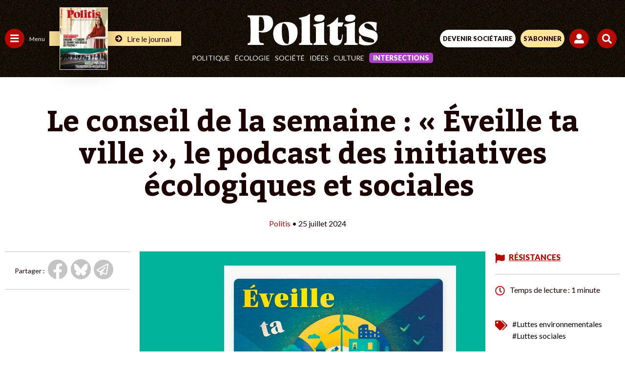

--- FILE ---
content_type: text/html; charset=UTF-8
request_url: https://www.politis.fr/wp-admin/admin-ajax.php
body_size: -117
content:
{"post_id":307384,"counted":false,"storage":[],"type":"post"}

--- FILE ---
content_type: text/html; charset=utf-8
request_url: https://www.google.com/recaptcha/api2/anchor?ar=1&k=6Lc29UojAAAAAKf_vWv63DWdQ_eEsA1ZkZ_Jn-oo&co=aHR0cHM6Ly93d3cucG9saXRpcy5mcjo0NDM.&hl=en&v=PoyoqOPhxBO7pBk68S4YbpHZ&size=invisible&anchor-ms=40000&execute-ms=30000&cb=s3irwenl6m6n
body_size: 48489
content:
<!DOCTYPE HTML><html dir="ltr" lang="en"><head><meta http-equiv="Content-Type" content="text/html; charset=UTF-8">
<meta http-equiv="X-UA-Compatible" content="IE=edge">
<title>reCAPTCHA</title>
<style type="text/css">
/* cyrillic-ext */
@font-face {
  font-family: 'Roboto';
  font-style: normal;
  font-weight: 400;
  font-stretch: 100%;
  src: url(//fonts.gstatic.com/s/roboto/v48/KFO7CnqEu92Fr1ME7kSn66aGLdTylUAMa3GUBHMdazTgWw.woff2) format('woff2');
  unicode-range: U+0460-052F, U+1C80-1C8A, U+20B4, U+2DE0-2DFF, U+A640-A69F, U+FE2E-FE2F;
}
/* cyrillic */
@font-face {
  font-family: 'Roboto';
  font-style: normal;
  font-weight: 400;
  font-stretch: 100%;
  src: url(//fonts.gstatic.com/s/roboto/v48/KFO7CnqEu92Fr1ME7kSn66aGLdTylUAMa3iUBHMdazTgWw.woff2) format('woff2');
  unicode-range: U+0301, U+0400-045F, U+0490-0491, U+04B0-04B1, U+2116;
}
/* greek-ext */
@font-face {
  font-family: 'Roboto';
  font-style: normal;
  font-weight: 400;
  font-stretch: 100%;
  src: url(//fonts.gstatic.com/s/roboto/v48/KFO7CnqEu92Fr1ME7kSn66aGLdTylUAMa3CUBHMdazTgWw.woff2) format('woff2');
  unicode-range: U+1F00-1FFF;
}
/* greek */
@font-face {
  font-family: 'Roboto';
  font-style: normal;
  font-weight: 400;
  font-stretch: 100%;
  src: url(//fonts.gstatic.com/s/roboto/v48/KFO7CnqEu92Fr1ME7kSn66aGLdTylUAMa3-UBHMdazTgWw.woff2) format('woff2');
  unicode-range: U+0370-0377, U+037A-037F, U+0384-038A, U+038C, U+038E-03A1, U+03A3-03FF;
}
/* math */
@font-face {
  font-family: 'Roboto';
  font-style: normal;
  font-weight: 400;
  font-stretch: 100%;
  src: url(//fonts.gstatic.com/s/roboto/v48/KFO7CnqEu92Fr1ME7kSn66aGLdTylUAMawCUBHMdazTgWw.woff2) format('woff2');
  unicode-range: U+0302-0303, U+0305, U+0307-0308, U+0310, U+0312, U+0315, U+031A, U+0326-0327, U+032C, U+032F-0330, U+0332-0333, U+0338, U+033A, U+0346, U+034D, U+0391-03A1, U+03A3-03A9, U+03B1-03C9, U+03D1, U+03D5-03D6, U+03F0-03F1, U+03F4-03F5, U+2016-2017, U+2034-2038, U+203C, U+2040, U+2043, U+2047, U+2050, U+2057, U+205F, U+2070-2071, U+2074-208E, U+2090-209C, U+20D0-20DC, U+20E1, U+20E5-20EF, U+2100-2112, U+2114-2115, U+2117-2121, U+2123-214F, U+2190, U+2192, U+2194-21AE, U+21B0-21E5, U+21F1-21F2, U+21F4-2211, U+2213-2214, U+2216-22FF, U+2308-230B, U+2310, U+2319, U+231C-2321, U+2336-237A, U+237C, U+2395, U+239B-23B7, U+23D0, U+23DC-23E1, U+2474-2475, U+25AF, U+25B3, U+25B7, U+25BD, U+25C1, U+25CA, U+25CC, U+25FB, U+266D-266F, U+27C0-27FF, U+2900-2AFF, U+2B0E-2B11, U+2B30-2B4C, U+2BFE, U+3030, U+FF5B, U+FF5D, U+1D400-1D7FF, U+1EE00-1EEFF;
}
/* symbols */
@font-face {
  font-family: 'Roboto';
  font-style: normal;
  font-weight: 400;
  font-stretch: 100%;
  src: url(//fonts.gstatic.com/s/roboto/v48/KFO7CnqEu92Fr1ME7kSn66aGLdTylUAMaxKUBHMdazTgWw.woff2) format('woff2');
  unicode-range: U+0001-000C, U+000E-001F, U+007F-009F, U+20DD-20E0, U+20E2-20E4, U+2150-218F, U+2190, U+2192, U+2194-2199, U+21AF, U+21E6-21F0, U+21F3, U+2218-2219, U+2299, U+22C4-22C6, U+2300-243F, U+2440-244A, U+2460-24FF, U+25A0-27BF, U+2800-28FF, U+2921-2922, U+2981, U+29BF, U+29EB, U+2B00-2BFF, U+4DC0-4DFF, U+FFF9-FFFB, U+10140-1018E, U+10190-1019C, U+101A0, U+101D0-101FD, U+102E0-102FB, U+10E60-10E7E, U+1D2C0-1D2D3, U+1D2E0-1D37F, U+1F000-1F0FF, U+1F100-1F1AD, U+1F1E6-1F1FF, U+1F30D-1F30F, U+1F315, U+1F31C, U+1F31E, U+1F320-1F32C, U+1F336, U+1F378, U+1F37D, U+1F382, U+1F393-1F39F, U+1F3A7-1F3A8, U+1F3AC-1F3AF, U+1F3C2, U+1F3C4-1F3C6, U+1F3CA-1F3CE, U+1F3D4-1F3E0, U+1F3ED, U+1F3F1-1F3F3, U+1F3F5-1F3F7, U+1F408, U+1F415, U+1F41F, U+1F426, U+1F43F, U+1F441-1F442, U+1F444, U+1F446-1F449, U+1F44C-1F44E, U+1F453, U+1F46A, U+1F47D, U+1F4A3, U+1F4B0, U+1F4B3, U+1F4B9, U+1F4BB, U+1F4BF, U+1F4C8-1F4CB, U+1F4D6, U+1F4DA, U+1F4DF, U+1F4E3-1F4E6, U+1F4EA-1F4ED, U+1F4F7, U+1F4F9-1F4FB, U+1F4FD-1F4FE, U+1F503, U+1F507-1F50B, U+1F50D, U+1F512-1F513, U+1F53E-1F54A, U+1F54F-1F5FA, U+1F610, U+1F650-1F67F, U+1F687, U+1F68D, U+1F691, U+1F694, U+1F698, U+1F6AD, U+1F6B2, U+1F6B9-1F6BA, U+1F6BC, U+1F6C6-1F6CF, U+1F6D3-1F6D7, U+1F6E0-1F6EA, U+1F6F0-1F6F3, U+1F6F7-1F6FC, U+1F700-1F7FF, U+1F800-1F80B, U+1F810-1F847, U+1F850-1F859, U+1F860-1F887, U+1F890-1F8AD, U+1F8B0-1F8BB, U+1F8C0-1F8C1, U+1F900-1F90B, U+1F93B, U+1F946, U+1F984, U+1F996, U+1F9E9, U+1FA00-1FA6F, U+1FA70-1FA7C, U+1FA80-1FA89, U+1FA8F-1FAC6, U+1FACE-1FADC, U+1FADF-1FAE9, U+1FAF0-1FAF8, U+1FB00-1FBFF;
}
/* vietnamese */
@font-face {
  font-family: 'Roboto';
  font-style: normal;
  font-weight: 400;
  font-stretch: 100%;
  src: url(//fonts.gstatic.com/s/roboto/v48/KFO7CnqEu92Fr1ME7kSn66aGLdTylUAMa3OUBHMdazTgWw.woff2) format('woff2');
  unicode-range: U+0102-0103, U+0110-0111, U+0128-0129, U+0168-0169, U+01A0-01A1, U+01AF-01B0, U+0300-0301, U+0303-0304, U+0308-0309, U+0323, U+0329, U+1EA0-1EF9, U+20AB;
}
/* latin-ext */
@font-face {
  font-family: 'Roboto';
  font-style: normal;
  font-weight: 400;
  font-stretch: 100%;
  src: url(//fonts.gstatic.com/s/roboto/v48/KFO7CnqEu92Fr1ME7kSn66aGLdTylUAMa3KUBHMdazTgWw.woff2) format('woff2');
  unicode-range: U+0100-02BA, U+02BD-02C5, U+02C7-02CC, U+02CE-02D7, U+02DD-02FF, U+0304, U+0308, U+0329, U+1D00-1DBF, U+1E00-1E9F, U+1EF2-1EFF, U+2020, U+20A0-20AB, U+20AD-20C0, U+2113, U+2C60-2C7F, U+A720-A7FF;
}
/* latin */
@font-face {
  font-family: 'Roboto';
  font-style: normal;
  font-weight: 400;
  font-stretch: 100%;
  src: url(//fonts.gstatic.com/s/roboto/v48/KFO7CnqEu92Fr1ME7kSn66aGLdTylUAMa3yUBHMdazQ.woff2) format('woff2');
  unicode-range: U+0000-00FF, U+0131, U+0152-0153, U+02BB-02BC, U+02C6, U+02DA, U+02DC, U+0304, U+0308, U+0329, U+2000-206F, U+20AC, U+2122, U+2191, U+2193, U+2212, U+2215, U+FEFF, U+FFFD;
}
/* cyrillic-ext */
@font-face {
  font-family: 'Roboto';
  font-style: normal;
  font-weight: 500;
  font-stretch: 100%;
  src: url(//fonts.gstatic.com/s/roboto/v48/KFO7CnqEu92Fr1ME7kSn66aGLdTylUAMa3GUBHMdazTgWw.woff2) format('woff2');
  unicode-range: U+0460-052F, U+1C80-1C8A, U+20B4, U+2DE0-2DFF, U+A640-A69F, U+FE2E-FE2F;
}
/* cyrillic */
@font-face {
  font-family: 'Roboto';
  font-style: normal;
  font-weight: 500;
  font-stretch: 100%;
  src: url(//fonts.gstatic.com/s/roboto/v48/KFO7CnqEu92Fr1ME7kSn66aGLdTylUAMa3iUBHMdazTgWw.woff2) format('woff2');
  unicode-range: U+0301, U+0400-045F, U+0490-0491, U+04B0-04B1, U+2116;
}
/* greek-ext */
@font-face {
  font-family: 'Roboto';
  font-style: normal;
  font-weight: 500;
  font-stretch: 100%;
  src: url(//fonts.gstatic.com/s/roboto/v48/KFO7CnqEu92Fr1ME7kSn66aGLdTylUAMa3CUBHMdazTgWw.woff2) format('woff2');
  unicode-range: U+1F00-1FFF;
}
/* greek */
@font-face {
  font-family: 'Roboto';
  font-style: normal;
  font-weight: 500;
  font-stretch: 100%;
  src: url(//fonts.gstatic.com/s/roboto/v48/KFO7CnqEu92Fr1ME7kSn66aGLdTylUAMa3-UBHMdazTgWw.woff2) format('woff2');
  unicode-range: U+0370-0377, U+037A-037F, U+0384-038A, U+038C, U+038E-03A1, U+03A3-03FF;
}
/* math */
@font-face {
  font-family: 'Roboto';
  font-style: normal;
  font-weight: 500;
  font-stretch: 100%;
  src: url(//fonts.gstatic.com/s/roboto/v48/KFO7CnqEu92Fr1ME7kSn66aGLdTylUAMawCUBHMdazTgWw.woff2) format('woff2');
  unicode-range: U+0302-0303, U+0305, U+0307-0308, U+0310, U+0312, U+0315, U+031A, U+0326-0327, U+032C, U+032F-0330, U+0332-0333, U+0338, U+033A, U+0346, U+034D, U+0391-03A1, U+03A3-03A9, U+03B1-03C9, U+03D1, U+03D5-03D6, U+03F0-03F1, U+03F4-03F5, U+2016-2017, U+2034-2038, U+203C, U+2040, U+2043, U+2047, U+2050, U+2057, U+205F, U+2070-2071, U+2074-208E, U+2090-209C, U+20D0-20DC, U+20E1, U+20E5-20EF, U+2100-2112, U+2114-2115, U+2117-2121, U+2123-214F, U+2190, U+2192, U+2194-21AE, U+21B0-21E5, U+21F1-21F2, U+21F4-2211, U+2213-2214, U+2216-22FF, U+2308-230B, U+2310, U+2319, U+231C-2321, U+2336-237A, U+237C, U+2395, U+239B-23B7, U+23D0, U+23DC-23E1, U+2474-2475, U+25AF, U+25B3, U+25B7, U+25BD, U+25C1, U+25CA, U+25CC, U+25FB, U+266D-266F, U+27C0-27FF, U+2900-2AFF, U+2B0E-2B11, U+2B30-2B4C, U+2BFE, U+3030, U+FF5B, U+FF5D, U+1D400-1D7FF, U+1EE00-1EEFF;
}
/* symbols */
@font-face {
  font-family: 'Roboto';
  font-style: normal;
  font-weight: 500;
  font-stretch: 100%;
  src: url(//fonts.gstatic.com/s/roboto/v48/KFO7CnqEu92Fr1ME7kSn66aGLdTylUAMaxKUBHMdazTgWw.woff2) format('woff2');
  unicode-range: U+0001-000C, U+000E-001F, U+007F-009F, U+20DD-20E0, U+20E2-20E4, U+2150-218F, U+2190, U+2192, U+2194-2199, U+21AF, U+21E6-21F0, U+21F3, U+2218-2219, U+2299, U+22C4-22C6, U+2300-243F, U+2440-244A, U+2460-24FF, U+25A0-27BF, U+2800-28FF, U+2921-2922, U+2981, U+29BF, U+29EB, U+2B00-2BFF, U+4DC0-4DFF, U+FFF9-FFFB, U+10140-1018E, U+10190-1019C, U+101A0, U+101D0-101FD, U+102E0-102FB, U+10E60-10E7E, U+1D2C0-1D2D3, U+1D2E0-1D37F, U+1F000-1F0FF, U+1F100-1F1AD, U+1F1E6-1F1FF, U+1F30D-1F30F, U+1F315, U+1F31C, U+1F31E, U+1F320-1F32C, U+1F336, U+1F378, U+1F37D, U+1F382, U+1F393-1F39F, U+1F3A7-1F3A8, U+1F3AC-1F3AF, U+1F3C2, U+1F3C4-1F3C6, U+1F3CA-1F3CE, U+1F3D4-1F3E0, U+1F3ED, U+1F3F1-1F3F3, U+1F3F5-1F3F7, U+1F408, U+1F415, U+1F41F, U+1F426, U+1F43F, U+1F441-1F442, U+1F444, U+1F446-1F449, U+1F44C-1F44E, U+1F453, U+1F46A, U+1F47D, U+1F4A3, U+1F4B0, U+1F4B3, U+1F4B9, U+1F4BB, U+1F4BF, U+1F4C8-1F4CB, U+1F4D6, U+1F4DA, U+1F4DF, U+1F4E3-1F4E6, U+1F4EA-1F4ED, U+1F4F7, U+1F4F9-1F4FB, U+1F4FD-1F4FE, U+1F503, U+1F507-1F50B, U+1F50D, U+1F512-1F513, U+1F53E-1F54A, U+1F54F-1F5FA, U+1F610, U+1F650-1F67F, U+1F687, U+1F68D, U+1F691, U+1F694, U+1F698, U+1F6AD, U+1F6B2, U+1F6B9-1F6BA, U+1F6BC, U+1F6C6-1F6CF, U+1F6D3-1F6D7, U+1F6E0-1F6EA, U+1F6F0-1F6F3, U+1F6F7-1F6FC, U+1F700-1F7FF, U+1F800-1F80B, U+1F810-1F847, U+1F850-1F859, U+1F860-1F887, U+1F890-1F8AD, U+1F8B0-1F8BB, U+1F8C0-1F8C1, U+1F900-1F90B, U+1F93B, U+1F946, U+1F984, U+1F996, U+1F9E9, U+1FA00-1FA6F, U+1FA70-1FA7C, U+1FA80-1FA89, U+1FA8F-1FAC6, U+1FACE-1FADC, U+1FADF-1FAE9, U+1FAF0-1FAF8, U+1FB00-1FBFF;
}
/* vietnamese */
@font-face {
  font-family: 'Roboto';
  font-style: normal;
  font-weight: 500;
  font-stretch: 100%;
  src: url(//fonts.gstatic.com/s/roboto/v48/KFO7CnqEu92Fr1ME7kSn66aGLdTylUAMa3OUBHMdazTgWw.woff2) format('woff2');
  unicode-range: U+0102-0103, U+0110-0111, U+0128-0129, U+0168-0169, U+01A0-01A1, U+01AF-01B0, U+0300-0301, U+0303-0304, U+0308-0309, U+0323, U+0329, U+1EA0-1EF9, U+20AB;
}
/* latin-ext */
@font-face {
  font-family: 'Roboto';
  font-style: normal;
  font-weight: 500;
  font-stretch: 100%;
  src: url(//fonts.gstatic.com/s/roboto/v48/KFO7CnqEu92Fr1ME7kSn66aGLdTylUAMa3KUBHMdazTgWw.woff2) format('woff2');
  unicode-range: U+0100-02BA, U+02BD-02C5, U+02C7-02CC, U+02CE-02D7, U+02DD-02FF, U+0304, U+0308, U+0329, U+1D00-1DBF, U+1E00-1E9F, U+1EF2-1EFF, U+2020, U+20A0-20AB, U+20AD-20C0, U+2113, U+2C60-2C7F, U+A720-A7FF;
}
/* latin */
@font-face {
  font-family: 'Roboto';
  font-style: normal;
  font-weight: 500;
  font-stretch: 100%;
  src: url(//fonts.gstatic.com/s/roboto/v48/KFO7CnqEu92Fr1ME7kSn66aGLdTylUAMa3yUBHMdazQ.woff2) format('woff2');
  unicode-range: U+0000-00FF, U+0131, U+0152-0153, U+02BB-02BC, U+02C6, U+02DA, U+02DC, U+0304, U+0308, U+0329, U+2000-206F, U+20AC, U+2122, U+2191, U+2193, U+2212, U+2215, U+FEFF, U+FFFD;
}
/* cyrillic-ext */
@font-face {
  font-family: 'Roboto';
  font-style: normal;
  font-weight: 900;
  font-stretch: 100%;
  src: url(//fonts.gstatic.com/s/roboto/v48/KFO7CnqEu92Fr1ME7kSn66aGLdTylUAMa3GUBHMdazTgWw.woff2) format('woff2');
  unicode-range: U+0460-052F, U+1C80-1C8A, U+20B4, U+2DE0-2DFF, U+A640-A69F, U+FE2E-FE2F;
}
/* cyrillic */
@font-face {
  font-family: 'Roboto';
  font-style: normal;
  font-weight: 900;
  font-stretch: 100%;
  src: url(//fonts.gstatic.com/s/roboto/v48/KFO7CnqEu92Fr1ME7kSn66aGLdTylUAMa3iUBHMdazTgWw.woff2) format('woff2');
  unicode-range: U+0301, U+0400-045F, U+0490-0491, U+04B0-04B1, U+2116;
}
/* greek-ext */
@font-face {
  font-family: 'Roboto';
  font-style: normal;
  font-weight: 900;
  font-stretch: 100%;
  src: url(//fonts.gstatic.com/s/roboto/v48/KFO7CnqEu92Fr1ME7kSn66aGLdTylUAMa3CUBHMdazTgWw.woff2) format('woff2');
  unicode-range: U+1F00-1FFF;
}
/* greek */
@font-face {
  font-family: 'Roboto';
  font-style: normal;
  font-weight: 900;
  font-stretch: 100%;
  src: url(//fonts.gstatic.com/s/roboto/v48/KFO7CnqEu92Fr1ME7kSn66aGLdTylUAMa3-UBHMdazTgWw.woff2) format('woff2');
  unicode-range: U+0370-0377, U+037A-037F, U+0384-038A, U+038C, U+038E-03A1, U+03A3-03FF;
}
/* math */
@font-face {
  font-family: 'Roboto';
  font-style: normal;
  font-weight: 900;
  font-stretch: 100%;
  src: url(//fonts.gstatic.com/s/roboto/v48/KFO7CnqEu92Fr1ME7kSn66aGLdTylUAMawCUBHMdazTgWw.woff2) format('woff2');
  unicode-range: U+0302-0303, U+0305, U+0307-0308, U+0310, U+0312, U+0315, U+031A, U+0326-0327, U+032C, U+032F-0330, U+0332-0333, U+0338, U+033A, U+0346, U+034D, U+0391-03A1, U+03A3-03A9, U+03B1-03C9, U+03D1, U+03D5-03D6, U+03F0-03F1, U+03F4-03F5, U+2016-2017, U+2034-2038, U+203C, U+2040, U+2043, U+2047, U+2050, U+2057, U+205F, U+2070-2071, U+2074-208E, U+2090-209C, U+20D0-20DC, U+20E1, U+20E5-20EF, U+2100-2112, U+2114-2115, U+2117-2121, U+2123-214F, U+2190, U+2192, U+2194-21AE, U+21B0-21E5, U+21F1-21F2, U+21F4-2211, U+2213-2214, U+2216-22FF, U+2308-230B, U+2310, U+2319, U+231C-2321, U+2336-237A, U+237C, U+2395, U+239B-23B7, U+23D0, U+23DC-23E1, U+2474-2475, U+25AF, U+25B3, U+25B7, U+25BD, U+25C1, U+25CA, U+25CC, U+25FB, U+266D-266F, U+27C0-27FF, U+2900-2AFF, U+2B0E-2B11, U+2B30-2B4C, U+2BFE, U+3030, U+FF5B, U+FF5D, U+1D400-1D7FF, U+1EE00-1EEFF;
}
/* symbols */
@font-face {
  font-family: 'Roboto';
  font-style: normal;
  font-weight: 900;
  font-stretch: 100%;
  src: url(//fonts.gstatic.com/s/roboto/v48/KFO7CnqEu92Fr1ME7kSn66aGLdTylUAMaxKUBHMdazTgWw.woff2) format('woff2');
  unicode-range: U+0001-000C, U+000E-001F, U+007F-009F, U+20DD-20E0, U+20E2-20E4, U+2150-218F, U+2190, U+2192, U+2194-2199, U+21AF, U+21E6-21F0, U+21F3, U+2218-2219, U+2299, U+22C4-22C6, U+2300-243F, U+2440-244A, U+2460-24FF, U+25A0-27BF, U+2800-28FF, U+2921-2922, U+2981, U+29BF, U+29EB, U+2B00-2BFF, U+4DC0-4DFF, U+FFF9-FFFB, U+10140-1018E, U+10190-1019C, U+101A0, U+101D0-101FD, U+102E0-102FB, U+10E60-10E7E, U+1D2C0-1D2D3, U+1D2E0-1D37F, U+1F000-1F0FF, U+1F100-1F1AD, U+1F1E6-1F1FF, U+1F30D-1F30F, U+1F315, U+1F31C, U+1F31E, U+1F320-1F32C, U+1F336, U+1F378, U+1F37D, U+1F382, U+1F393-1F39F, U+1F3A7-1F3A8, U+1F3AC-1F3AF, U+1F3C2, U+1F3C4-1F3C6, U+1F3CA-1F3CE, U+1F3D4-1F3E0, U+1F3ED, U+1F3F1-1F3F3, U+1F3F5-1F3F7, U+1F408, U+1F415, U+1F41F, U+1F426, U+1F43F, U+1F441-1F442, U+1F444, U+1F446-1F449, U+1F44C-1F44E, U+1F453, U+1F46A, U+1F47D, U+1F4A3, U+1F4B0, U+1F4B3, U+1F4B9, U+1F4BB, U+1F4BF, U+1F4C8-1F4CB, U+1F4D6, U+1F4DA, U+1F4DF, U+1F4E3-1F4E6, U+1F4EA-1F4ED, U+1F4F7, U+1F4F9-1F4FB, U+1F4FD-1F4FE, U+1F503, U+1F507-1F50B, U+1F50D, U+1F512-1F513, U+1F53E-1F54A, U+1F54F-1F5FA, U+1F610, U+1F650-1F67F, U+1F687, U+1F68D, U+1F691, U+1F694, U+1F698, U+1F6AD, U+1F6B2, U+1F6B9-1F6BA, U+1F6BC, U+1F6C6-1F6CF, U+1F6D3-1F6D7, U+1F6E0-1F6EA, U+1F6F0-1F6F3, U+1F6F7-1F6FC, U+1F700-1F7FF, U+1F800-1F80B, U+1F810-1F847, U+1F850-1F859, U+1F860-1F887, U+1F890-1F8AD, U+1F8B0-1F8BB, U+1F8C0-1F8C1, U+1F900-1F90B, U+1F93B, U+1F946, U+1F984, U+1F996, U+1F9E9, U+1FA00-1FA6F, U+1FA70-1FA7C, U+1FA80-1FA89, U+1FA8F-1FAC6, U+1FACE-1FADC, U+1FADF-1FAE9, U+1FAF0-1FAF8, U+1FB00-1FBFF;
}
/* vietnamese */
@font-face {
  font-family: 'Roboto';
  font-style: normal;
  font-weight: 900;
  font-stretch: 100%;
  src: url(//fonts.gstatic.com/s/roboto/v48/KFO7CnqEu92Fr1ME7kSn66aGLdTylUAMa3OUBHMdazTgWw.woff2) format('woff2');
  unicode-range: U+0102-0103, U+0110-0111, U+0128-0129, U+0168-0169, U+01A0-01A1, U+01AF-01B0, U+0300-0301, U+0303-0304, U+0308-0309, U+0323, U+0329, U+1EA0-1EF9, U+20AB;
}
/* latin-ext */
@font-face {
  font-family: 'Roboto';
  font-style: normal;
  font-weight: 900;
  font-stretch: 100%;
  src: url(//fonts.gstatic.com/s/roboto/v48/KFO7CnqEu92Fr1ME7kSn66aGLdTylUAMa3KUBHMdazTgWw.woff2) format('woff2');
  unicode-range: U+0100-02BA, U+02BD-02C5, U+02C7-02CC, U+02CE-02D7, U+02DD-02FF, U+0304, U+0308, U+0329, U+1D00-1DBF, U+1E00-1E9F, U+1EF2-1EFF, U+2020, U+20A0-20AB, U+20AD-20C0, U+2113, U+2C60-2C7F, U+A720-A7FF;
}
/* latin */
@font-face {
  font-family: 'Roboto';
  font-style: normal;
  font-weight: 900;
  font-stretch: 100%;
  src: url(//fonts.gstatic.com/s/roboto/v48/KFO7CnqEu92Fr1ME7kSn66aGLdTylUAMa3yUBHMdazQ.woff2) format('woff2');
  unicode-range: U+0000-00FF, U+0131, U+0152-0153, U+02BB-02BC, U+02C6, U+02DA, U+02DC, U+0304, U+0308, U+0329, U+2000-206F, U+20AC, U+2122, U+2191, U+2193, U+2212, U+2215, U+FEFF, U+FFFD;
}

</style>
<link rel="stylesheet" type="text/css" href="https://www.gstatic.com/recaptcha/releases/PoyoqOPhxBO7pBk68S4YbpHZ/styles__ltr.css">
<script nonce="bMtfWo1x5iEqF_6p7BB27g" type="text/javascript">window['__recaptcha_api'] = 'https://www.google.com/recaptcha/api2/';</script>
<script type="text/javascript" src="https://www.gstatic.com/recaptcha/releases/PoyoqOPhxBO7pBk68S4YbpHZ/recaptcha__en.js" nonce="bMtfWo1x5iEqF_6p7BB27g">
      
    </script></head>
<body><div id="rc-anchor-alert" class="rc-anchor-alert"></div>
<input type="hidden" id="recaptcha-token" value="[base64]">
<script type="text/javascript" nonce="bMtfWo1x5iEqF_6p7BB27g">
      recaptcha.anchor.Main.init("[\x22ainput\x22,[\x22bgdata\x22,\x22\x22,\[base64]/[base64]/MjU1Ong/[base64]/[base64]/[base64]/[base64]/[base64]/[base64]/[base64]/[base64]/[base64]/[base64]/[base64]/[base64]/[base64]/[base64]/[base64]\\u003d\x22,\[base64]\\u003d\x22,\x22ScK6N8KQw65eM2Vcw5DCvl/DocOtZEPDtG7Cq24Mw67DtD1DMMKbwpzClXfCvR5Zw6sPwqPCtlvCpxLDrUjDssKeNcOjw5FBQMOEJ1jDhMOcw5vDvHoYIsOAwrvDn2zCnkpQJ8KXZHTDnsKZQRDCszzDjMK+D8OqwpdvAS3CjyrCujpIw4rDjFXDmcOKwrIAKDBvSiZ8Ng4wCMO6w5sfb3bDh8Oxw6/DlsODw6DDlnvDrMKKw6/DssOQw7wMfnnDnHkYw4XDm8OsEMOsw5zDliDCiEALw4MBwqZ6c8OtwrjCjcOgRRB/[base64]/CryHCh8OAT2VEZsOpKcOfwo0NwoLCp8KgRG55w4zCiWhuwo09NsOFeDUEdgYadcKww4vDkMOTwprCmsOVw6NFwpRncAXDtMKjUVXCnxRRwqFrTMKDwqjCn8K5w4zDkMO8w7cWwosPw43DvMKFJ8KGwojDq1xXYHDCjsO6w6Bsw5kGwpQAwr/[base64]/Co8KVZTXDvsK7wpTCvzADw7piwobDlBXDtmrDlcOmw63CnEYPYlZPwptwMAzDrlLCnHduHHh1HsKTYsK7wofCsVkmPy3Ci8K0w4jDjDjDpMKXw6HCtwRKw7V9ZMOGNztOYsO8cMOiw6/Cqw/CplwAA3XCl8KrIHtXc1t8w4HDtcOfDsOAw60Gw58FIVlncMK7bMKww6LDmMKXLcKFwpU+wrDDtyPDtcOqw5jDkE4Lw7crw7LDtMK8EXwTF8OIGsK+f8OUwrtmw78iAznDkE8aTsKlwr4xwoDDpyDCnRLDuTzCvMOLwofCncOUeR8KccOTw6DDjMOpw4/[base64]/[base64]/DmWbCicOfw7dww7dfwqHChnTCixUOOcOWw6fCocKKwoM/[base64]/CjXUIV8OvwpfDnC9mwpvDhD3ChhvDsMKqTsOYfFfCrsKXw7HDiELCqRMhwrhswrjDocKbMcKeGMO9b8OFwpBww7l0wo4hwrJtw4TDvVrCisO6wojDisO+w5zDg8OJwo5HBhPCu1wqw4BdPMKcwoM+UcORZmBlwrkpw4F8wonDjSbDiQPDggPDozAqABt/KMOpZVTCkcK4wrxeFsO9OsOgw6LDj0zCu8OQf8Ohw704wrwEMSIsw61nwoYdMcOTZMOAa2ZOwqjDh8O8wo/Cv8OiCcObw5vDnsOIV8KfOmHDhi/DhBHCq0LDoMODwo3DrMOtw6XCuA5kBQ4FcMKYw6zCgjZ4wqBmXiPDvxDDksO6woDCrhLDuUvCn8Kww5PDpMOdw5/[base64]/[base64]/Dn2hwwqoEw6l6EMOOwpDCnMOOS2DCi8OzwqleZcO5wpbDjMKxFMOew65HZS/DkWUrw4jDnirDn8KhI8KAGENxw4/CiX4lwqFeW8OwAU3DscO4wqcTwpHChcK2f8ORw5IiFMKxJsOZw7k8w5xyw4rCtMOHwoUYw7DCpMKhwpnCnsKzNcOxwrcFS0xkcMKLcHzCiHzCsRXDmcKeIwo2wpRzw64Vw7zCizVHw5rCu8Kow7ceGcO6woHCtDcuwoZSUFvChHohwoFOCjAJQnDDjnxcfUUQw5J/w6VWw5zChsO9w7fDiDzDgTN+wrXCo2Jqex3CmcOmcBgAw79MQhXCusOjwqPDil7DvsK+woJ9wqvDqsOHHsKnw70rwonDlcOWQMKTIcKgw4HDtz/Cq8OEOcKDwohXw6QcRcKXw4U5wph0w7nDl1PCqVzDv0I9f8KfV8KsEMK4w4ouam0wB8K4NSrCuRB/OsKiwp1CCh8RwpDDi27CscK/X8O0wq/Dh17DscOtwqrCuEwMw5PCjEfDpsOTw6xoasK5KsOSw4jCkU5TFMKFw7tmFsKfw6QTwohMH1ZuwrPCgsOrwrcafsOYw77CvStBScOCw5Iib8Kcw6ZUIsOFwqXDk0nCucOgEcOfOU/CqBw9w7zDv0rDuldxw7kiVlJOdyd4w6BkWD5Nw6jDjS1TYcObT8KyLCMMNBDCs8Opwr8WwoXCpzwvwq/Cs3dIFsKSUMKTa0/[base64]/[base64]/[base64]/w4ZvwpUaw6TCh8O4aMK3SitKH8KBw7nCvsKgwqAEfMO/w53CucKRXEB/Y8K4w4s4wrp+WsOpw5xfw4coRsOaw6EZw5M8FcOFw6Vsw4TDuhHCrgXCksKXwrEpw6HDmzbDtFNwUMKRw4xuwofCqMKnw5bCn1DDisKPw75IchfCmcO3w5fCgEzCiMOXwq3DhkPCo8K2fMO0VGwwO1LDngLDtcK1Q8KcHcKkTBJwCw0/w48ww53DtsK6E8OXUMKGw6Z3AilXwokBHxnCkUp7blDDtQvClsO2w4bDo8O/w50OIVTDnMOTw6nDi2RUwoUGVcOdw4rCiRjDlRFOGcKBw74hbXISK8OONMKjODjDtTfCpD1nw6HCoCYjw7vDmyctw5PDgg00CBYcJEfCpsKLITpxVsKqcBkAwpdOEi07Y1B+EH0Vw6jDh8KFwqjDgFrDhCx+wpY7w7bCpX/CmcOnwr0rRgAXOMOfw6fDvlQ7w5HDpcObQ03Di8OnQMKLwqUIwq3DjHwEURcUJmXCvUx8KMOPw5d6w7F+w59AwpLCnsO9w6FnUFk0HsK7w4xWaMK9f8OALAPDuVlZwo3Cm1fDtMKEam/[base64]/DghgIUHLCmzALwrBuw63DlzhreC1AwqDCgQ4aV1w1DMOTGsOfw71hw4nDlCjCrntVw53DrBkFw4nCjiIgE8OUw6JEw4rDs8KTw5vCvMKzaMOvw6/DkyQZw7lswo1HBMKlacK8w4UqE8OVwow/w4kZYMOPwosVQhXCiMOzwpokw5knQcK4L8KLwpjCv8OwfDhfXCDClwLCiw7DvMKZWcOpwrLCq8KHRTEAAgrCngQTKgVwL8KYw7UdwpwCZkozE8OKwqIYV8OwwqAqS8OKw4F6w4TCpxvCljx8LcKfwo3Cu8KFw67DqcOUw6HDs8K4woDCj8KAw5Fpw4lrBsO/YsKOw5ZMw6zCtCNzAmcsBsOcJBdtYMKlCQXDpRBvfFswwo/CtcK7w6PDtMKLOMOvWsKsZWIGw6liwrXCi3A9YsKIcQ/DgHjCoMKIIyrCh8KrK8O1I14aAcO/DcKMHVLDgXJ6wr8fw5ErScOYwpTCl8KRwrjDusOXw54mw6h/woLCgj3CiMOZwoTDkQXCnMK8w4oOJMKsShTCg8O9U8KBfcKXw7fCpTzCksOhccKEJxstw7LDv8OFw5YMX8ONw5/[base64]/IcKvKFTDmcKPesKWwoPDnBPCsMOSdMK3THrCkT/DqcKuCx3CnSnDm8K9SMKVC1YqJHp3PH3ClsKxwog3w7BmFjdJw4HCvcK/w47DtsKQw53Ciy86FMO5Ph3DrSVGw4DDg8OeTcONwpvDqA7DlcOQwpd5HcKgwpjDn8O7QQQ8d8KWw4/DpncaTR5tw57DosK2w4xSXS3CtMO1w4XDmcK2wo3Cpj0ew6tKw5vDsTXDgsOGTH9NJEU9w4d8fMKsw69YI0LDg8K5wq/DqHwdR8KyKMKJw5QOw4ZTGcOOMkHDnnEnccOWw7YEwpgTZTk/w4AiK3/DsRDDu8K5w7N1PsKfSkbDvsOyw6XChyDCqsOYw5XCv8OSGMOdCX/CucKRw7/CgxcnSmTDvzPDjT3DosKgdVtoesKQPMOQLl0nGBMLw4RYIy3Cim9XJV1AB8O+fSTDk8Oiw4TDhAwzHsOSbwLCjh/DuMKfLXMbwrxyLFnCl1E0wrHDsC/[base64]/[base64]/DrnjCo8KlQBzDosOYccKCw6ddYFEpYj/Dv8KYaT7DiHY/LC0AAXnCh1TDlsKvMsO+GsKNcT3DnjrCkX3DjndGwoAPXsOUWsO3wo/Ckg06SWvChcKuFXBowrJxwr8gw4gwXRwLwpEgdX/CsifDqWF0wofCn8KtwplewrvDgsOEYFIWd8KFUMOQwpx1acOIwopDLV0ew67CiwARasO+Y8KZFsOIw5wMXMKIw7LCpCcQNUMVQsKgIcOKw6YgPRTDrw0udMK+wpvCkwDDsCZnw5/[base64]/DucO3JcO+w7DCiMOrw7BEw5LDocKuAWoHw6jDlmxEOAPCisOLF8OSBSkISMKgF8KcaAM4woFVD2HCkBvDrw/DlsKqMcOvIcKMw6lNcFBJw7EHEMOyLFMoSTbCvMOpw68ZTWVSwoRwwr7Dn2LDr8Oww4TDmU8+KEkAVWo3w7Nqwqx7w5YHH8OIScOJdMKReFEHbz7ClH48UMOrRR4MwqjCqSxww7DDonDCmVLChsKMwrfCtMOmOsOpacOsaUvDpi/CmcOJw6DCiMKlMT/DvsOQCsKrwq7DlhPDkMKxZ8KzGmpydwUnEcKQwqvCswzChsOWFsONw6PCgB/[base64]/Dqjs1w5TChykUw4LChy3DslAowqhPaQYNw4UGwrpQGy7Dsl1XZ8Olw70gwp3DnMO/LsOSZsK/[base64]/DnMOiURbCj8Kjw5fDpcO5GcKtEMOVfENMSynDm8KFZQXCnMK9w4rCisOQcSbCuBs3B8KLG2zDosOzw6ZxAsK5w5ZONcKEMMKOw77DlcKUwo7ClsKiwptod8ObwqUCN3cCwobCrsKEDRYZKQZHwrNcwp90TMKgQsKUw6l4G8K2wqU/[base64]/RhohYSjCqlnDv8KDAsKaw7NvYy4eF8OXwqvDjW7DmER8B8Knw6/[base64]/Dm13DtCLCrsKsw7oswoQ8w4VPXHFJfDXCnmEBwqUkw71Uw7/DuyXDji/[base64]/CniITEXjClU7CvsKKw4jClQXDgFQsbyh4T8KOwqgxwprDn8K/w6jDmlfClVQSwoU3JMKPwrfDicO0w5nCjD9pwrlZBsONwrHCgcOjK3U/wr9xCMOgJsOmw5AmbWPDqx8SwqjCpMK8IigJdDbDjsK1McONw5TDk8KXNsOFw4EpNcOofAvDtF7DkMKaT8O1w4XCtMKhwpEsYHcQw6p+cjbDqsOfw6N8ciXDkgnDrsKVwoFjaDYEw5XDpl8lwp0cLB/DnsOtw6/ChXRTw418wobDph3DrhxGw5LDlivCg8K6w78eRMKawqbDhnnCsE/ClMK4w6EhDEMzw41ewoxIccK8JcOywpXCpAjCoW3Cg8KNaD1qacKNwpHCpsOkwpzDjsKhAhgJQBzDpQnDrMKbaSsILcOrasKgw5rDrsOybcKuw4YZPcKiwqdmSMOsw7nDuVp+w7/CtMOBVsKgw79vwpdyworDhsOHa8K+w5Fbw5vDgsKLEG/ClAhqw6DCt8KGGjrCnT3Du8KtRcOzKlTDgMKSYcO6DhNMwpcGEsKALmFmwrcJbiZbwq0VwpBrU8KBHcORw5pHWn3CqVvCvUYkwr3DrMKawr5oY8KSw7vDggTCtQHCg2MfPsKlw7/[base64]/[base64]/e302I8KPwooHwpsbw53CisKfOAzDmzJ0R8OaaD/ClMKjPxvDocOgP8Kzw75Lwp/DmBbDhwvClwPClXDCnEnDjMKTMB9Rw7t1w7Q1JMKzQ8K3FAV8ARTCuh/Dji7DjnjCv2fDucK2wpN/w6nCpcKuPEPCuzLCr8KGfgjDilrCq8K1w78GPsKnMncqw4PCjG/DtTjDg8KqBMO5wrnDgmITUEXDhTTDjSXDkw4GTG3CvsOgw5xMw4HDhMKXICHCuxhNLU/DicKWwpfDq0zDocOCRQjDi8O/XH5Sw6l6w5XDp8K3aWnChMOSGC8oZMKiAy3Dnz7DqcOrIVLCtys8DMKfwr/Dm8K1dcORwp7CggZVw6N9wrdnTAHCo8OPFsKGwoB7BU5qETQ6IsKcADlDSznDvDlWPgl/wpfCqx7CjMKdwozDvcOLw4wjLTXCi8KHw7I8SjHDtsO7Rw1KwrAXY3puHMOMw7vDvcKhw6RIw5MNTTnCo0RYQcKOwrB/Q8KwwqcGw7FJRsKowoIVSTkGw7NCQsKDw445wrTCpsKlf1vCkMK+GS01wrpnwr5sWDTDr8OOAEHDkwIzSxA8KVEewpAoHxnDqRPDqsK2AilvVMK4PMKQwphPWxHDhX/CgVQKw4AjZkfDmcOKwrrDoGjDm8ONZsOjw60lSgZwKDXDuiVDwp/DjsOKHn3DkMKKNyxeFsOcw6PDhMK6w67CoDLCtsOFeXvCu8O/[base64]/DgxnCr8O6w4jCkghbdMOXwot1O1BGcVXCqzA+bcKYw61ZwoImbk/ClT7DpWw8wrcVw7PDmMOrwqjCvsO8Pg52wrggSMKxSlYbCyTChXhHMw5XwrIiflRORH19Y1YVCzARw5cqC0bCtMOjVcO2w6TDog/DpcOiK8OnYWh/[base64]/ClcKRClVzc8Oiw63CtSzCsMOzwo3DlWNRcj/CjsOkw63DiMKswoHCpiIbwpHDrcOTw7Bow793wp07IX1+w4LDisKuWjPCv8O/[base64]/VcOVExZYwrh3ahLDo8O0bsODwr7CnAnDqBs6wrpRWMKPwprCvUFnXMOrwo5gJMOKwrJ8wrTCmMK+NnrChMK4XBzDtBJGwrA4XsKnZsODOcKXwo06w6LCuwlFw6ULwpoIw4Q2w59wRsK0Zmx4wqE/wq5+JXXCvMODw57DnAsHw7wXTcOQw6HDj8KVcAtzw7jCrEzCrzLDjMKgOAYuw6zDtEsvw6XCt1lSQVHDtcOAwoQbwo3Dk8OdwoYHwokaDsOOw6XClE/CgsKmwqXCo8KowopFw4oHIRTDtCxNwq5Iw5ZrDSbCmDU/BcOQTRQzcC7DmsKQwpnCjHHCqcO3w753AMKMDMKAwpQLw5HCmcKfcMKvw40TwokywotDWlbDiw1kwpIkw78wwr/[base64]/CmcKTKHs6XyACBkPCocOkSRLDnTPCmWkXaMOQwoTCr8KGBypkwp82wqHCsmsMex3DrRwDwrcmwqs8dBI3M8O2w7TCgsOTwpIgw5/Cr8KMABvCk8ObwpFYw4fCmWnCv8OlGB/[base64]/Ds0NhCSnCncOKQWNBEMOYIMKKw41sXlPDscK9I8OFXAbDjH3Cp8Kow4bCnEhvwrwuwr1Sw4fDuyXDssOCLksAw7E/wqbDpsOFwo3DlMOEw61pwpDDqsOewpDDo8KRw6jDv0DCsCNsBwpgwpvDhcOJwqlCd1QPRC7DqCMGEcKxw5waw7TDssKBwq3DjcOyw7hZw6MdD8O3wq0Gw5MUeMOmw4/CjHHCjsKBw4zDoMOxTcKQdsO7w4hlf8OOAcO6CiDDl8K6w7TDoinDrsK1wo0Nw6HCrMKUwoDCqkl1wqPCn8OiFMOeGMOUAsOYOcOcwrYNwrrCg8OIw4TChcOiw47DhMKvR8KZw44Ew4YrRcKIwrQHw5/DgxxYHGcFw6cAwr9MXVpSGMOYw4XCqMKnw4fDmh3DmRpnd8O6dcKBRsOew6zDm8ObTwTCoHV/B2jDjcOOD8KtEiQvLMOBRVjDk8KBHsK+wqDDs8K2NcKZw4/DqG/DiDTCkGrCucOfw6fDjMKnEmM5EyhPEhTChsOiw5/CrcOOwojDt8OOTMKVGy5gITc1wpgBUcKYJw3DosOCwpwVwp7Dh1Ubwr/DtMK5wrHCtnzCj8O+w63DsMOqwopAwo9CD8KAwpDDs8KeM8O+FcO/wrXCp8OhH1LCpDnDm0nCpMOow5Z9BGZPD8OywoIILcKdwoHDh8OHZjnCocObSMOtwq/CtsKbV8KNNi0yYCbClcOyccKOTXl9w6DCrCYfAMOVFzZIwpDDt8ORRXnCo8Kew5p3MsKMZMOywq5nwqpmb8Ogw5QCLi5abTteRXPCrsKwLsKsPwTDtMKGaMKveXlHwr7CosOBSsO2elDDl8KHwoMUN8KVw4B6w6gDWRVXFcOdU0DCswzDpcO5PcKodS/CkcOswr1Awr0WwqjCs8Oiwr7DqTQqw7Y2woEOWcKBJcKfaRoII8Kuw5/[base64]/[base64]/Cg3hCLMKgw7Vkw7xhw4NVD8K7T8K2CsOjS8OrwqNAwp50w4wCfcO9IcO6KMO2w5rCmcKMw4zDpxJ5wr/[base64]/[base64]/DmWUDQyDDiG9+XBrDucOpDMOow5cVw54Fw54AdSpED3LChMOOw63CumlSw7vCsDnDoBvDscK/[base64]/DqsOoLcKKOF9KNMKbw5IqwqBgw5jDtQ/Cghh6w7hqUnDCqMK/w7TDpcKiw50WQA8ow5xEw47DjsOQw4gewo0zwrjCvUR8w4BMw5N2w7Yww4hww5PCh8K+RV7CvmQuwoxaXzkXw5nCqcOOAsKNDW3DgMKOesKEwpjDmsOTDMK5w4rCn8O1wq1nw5xJM8Khw4YNwpsqNHBwPVhxA8KDQkDDl8K8dsOSSMKew7MQw6J/ViEqYMOWw5HDuCEEPsKbw7XCscKcwqbDhCIpwpjCnVRFwrs0w5lDw7fDocOtw68bdMKyNmQSUzzDgyBtwpJ7J1Fxw43Ck8KMwozCr3w4wo7Dn8OhAxzCtsOQw5DDpcOhwpXCl3XDmcKWVMOrJcK6wpHDt8Okw6bCksOxw5TCgMKJwr1oYAw/wozDmEDCjwxiQcK3UcKVwrLClsOAw6wSwpLCmsKDw50OXyVUBxlSwrpGw47Ds8OrWcKnMibCksKNwp3DvsOFH8OaXcOcOMOodMKGdizCox7Cg1TCjWPCvsOnaArDqkDDhcO+w4wtwpLDsgJxwq/Dt8KHacKaUwVIUkp3w4dkEcKcwqbDjGIABMKhwqUAw5wJEnTCgH1AcmI1PgPCqmMXdzDDg3HDlltew7LDkGl9w47CgMKaTiVQwobCo8Oyw7ESw6x5w4RmeMOBwo7Ckj3DvATCqlN5w4rDqD3DkMO4wo8FwpQ6d8K4wpbCuMOCwpwpw60Bw4DDuh3ChDN0ag/CgMOzw6/ClsK+DcOmw7rDomPDvsOxccOfA3Avw7vDscOXIHE+bcKZAwY9wrUGwopZwpkxesO6DnbChcK/w6VFSMKXei5lw68/woDCjCNBW8OQUU7CicKpaF7Ck8OgHRddwpNhw446TcKRw5jCpsOJIsO5VQMAw7DDgcOxwrcXKsKgw4A6w7nDgDx7VsOVbXHDvsOvU1fDl1PDtgXCuMKdwp/DusKoMDPDk8O+LVJGwo0qCxJNw5M/[base64]/CtsOfR8OYdw4ww5bCvcO0RXXDp8OWbWHCik1/wpsWwqw2wp5ZwpgpwqB4VX7DrS7DvcOFCnomYT/Dp8KGw6gnaFXCt8OYMSDCmjfDgMKJAMK8OcKZN8OHw6hRwqLDvWXClz/DvRw9w5bDtMK/Tyh8w4c0RsKRS8OSw5BaM8OII2tlQWNDwqYyOzjCkG7CkMOvc0HDi8O/[base64]/[base64]/[base64]/W8KWMgHCpMOPw53DkwbDq8K9wpQBwpPCoF7Di8ONwqTDu8ONw5zCusOZVMKeIcOyeF8Kw4YNw55/UVDChVTCp2rCr8OBw7QHZMO8dUcPwoM0IMOVOCxfw4LCocKqw6bCmMKew7M8R8OpwpPDpCrDqcOPfMOEP27CvcO8NRTCq8KbwqN0wpDCicOMwqIyaTjCq8KMZgcaw6bDiQJiw4zDvA57TiwBw6F5w69TTMO6WG/CvXPCnMOhwovDvVxNw7LCmMOQw4DCtMO6LcO5XzHCvcKswrbCpcKcw4Z6wrHCrTUiRhJ1w4zDk8OhOyEUS8K8w4BjK2LDqsOJTVnDtUwSwrQ2wod7w4cVMxR0w4/Dr8K5dBHDlz4Xw7DClj1zaMKQw5jCmsKNw51+woFaaMOCDyrDp2fDhGchTcKkwoM5wpvDghJMwrVrScK7wqHCpsKOLXnDkWtWw4zDq2JuwrVvMFnDpnrDgMKnw7HCpk3Cjx3DigtcVMKywofClcKZw7zDmiAiw6jDo8OTcj/CisO4w6vCt8OyfTwwwqHCliQPOWgrw53DuMOewo7Cqk9JKSvDlBrDisKFAsKCB1tmwrLCsMKjV8Kow4hvwqtww5vCt2DCiD0DDwjDscKAW8KOwoQAwovDq3vCg14Ww5DDv23Cu8OQLQYwGSweaUDDlkJ8wr7Dj1fDnMOIw4/[base64]/ClABRwrTCp8OdwphLw7XCmRV/EcKWQ8OGGkzCkMKtVXp+woMZXcOoAVzDonh0wqRgw7A3woxDdQPCsQXCsH/DsXjDrGXDh8OtEidsVR4ywrzCrzw6w6XCvMO0w74IwprDicOhYRkiw61zw6dOfsKPeX3CikLDlMOlakpKMmjDi8KfXALCr1M3w48hw4I1BgwJEk/[base64]/DmSHCrjPClsKFwrLCi8OdwpxGw6ESw67DsFLClMOhwq3CiX7Dm8KsO2wXwrUzw5pFecK3wpwRXMKYw4DDii3DtFfDojgBw6M0wpbDvzbDtsKWV8O6wqnClcKUw4UoLhbDrg5ewqpFwpBDwpwww6VqP8KYLgLCr8OwwpvCrcKqZE1lwoBzYBtYwpLDoF/DmFoFWMKRJHzDvmnDr8KLwpfDuyoiw5PCh8Knw40zR8KdwpDDg0LDggrCmzsTwqTDqF3DhytXGMOPA8OowrDDuxPDkD7DiMKBwrg9woZRH8Kkw70Zw7R/fsK/wo41I8KhfF96DcOYBsOIVA5kw74WwrjCqMO3wrR9w6jCpzTDrCV1bgvDlQnDlsK4w7dWwpTDkx7Cih4mwoDCkcKDwrPCrFMTw5fCu3fCvcK8BsKKwqzDg8KHwovDnksSwqxqwo/[base64]/Xz1HwpYew5fDmMOlw491wrLCkisFwr3DncOWNGMqwpV1w4pew58WwqNyCMOBw5I5fmIAM3DCnXBKEV8uwrPCtmF7VVjDmTvCuMKVBsOmEk/CgUwsPMK5wqzDsioIw4vDiTbCtMOqDsKONm1+QsK2wq5Iw7RfbcOmAMOnPTPDqMK0Sm50wrrCskppH8KFw5zChMOVw4jDjsKqw79Ww5Aywp9fw6FIw6HCjlRywo5IMxrCl8OxcMKywr1Dw43DkBYnw7xNw4XDnkDDrxjCuMKCwolwOcOlHsKzEg/[base64]/DgsOsS15+e8KrMWPDscKyHMKjfxPDnkM4w7fDq8OcMcOMwprDiifCvsKESlDDimsJw6RywqsdwoF+XcOGGhgnCCA5w7okMhLDm8KzXMOywpfDt8KZwrlyNgPDmx/[base64]/wqY9J0fDkElXw6DCs0jDmMKINh5Kw7fCnEl3wpzCoxlrSHfDijLCqh/CqsO/w7fDksKRU1XDhCfDpMKaBA1hw77CrlJkwowSS8KyMMOJSDQiwoISWsKzUXFGwop5wqHCnMKXR8ODVy3DogzCi13CsHPChMKVwrbDg8OxwrE/H8O3BXVGTGBULAfCsBzCgQXDjgXDjFQOXcKdFsKOw7fCjTPDrSHDrMKZd0PDg8KRfMKYwpLDgMKmfMOfP8KQw4YzNU8Hw4nDtFnCqMK9w4jCnyrDpyLDiilfw4/CnsOdwrU9SsKmw7jCtQvDpMOWDQbDrsKOwocsQA5+EsK0YHBYw4FzTMOjwo/[base64]/DMOuGgw9wp5owoosEcOgwoXChg42w5Y4J1vCsjbClcOTwokDH8KfFMOLwrcGdwbDh8KOwpnDnsK8w6DCp8KSfRfCmcK+McKvw6ELYAhrHSjDkMK/w6bDpsKVwoPDgx81GDl9HxfDmcK7dsO3WMKEw7zDj8KcwoVVa8KNc8OAwpPDt8OUwo/ChnklPsKVJyMUJ8KSw4QZYMKWa8Kyw4TClcKcciBRGHPDusOjWcK6FG4RfiXDqsOaFzwKAGdLwrA3w6VbIMOYwocdw4XDoCdgYUPCtcK/woYcwrgKFDQaw5PDqsKyNcK4WB3CkMOEw4rCpcKTw7nDocKqwoTDvjvDl8K4w4YBw73CrcOgEH7CrXhLZMO8w4nDq8O/[base64]/w7jDo8KTJsOkw4QOw4bClcKeIsOWVcOjA1xMw5hQMcOewrNvw4XDlAvCu8KeG8KswqTCnUbDuWLCp8KyOFVNw7g2LiDCkn7ChBvCu8KcEChLwrPCpkPCv8Ozw7rDgMKJAQ4jV8OdwrXCrybCtsKLJyN6w6Abwp/DtXjDryBPAcO8w4HChsOaI0/Dj8KNHy7DkcOxED/CpsOCV1HClGQrbsK8SsODw4DCusKDwp7DqmHDmMKaw54LW8O4w5ZJwoTCkl3Cn3XDmMOVOTvCoxjCpMOTLmrDhMO7w6vCqGt6O8OQVFDDicKAacOVY8Kuw7M/[base64]/DtMK8WcKgE8KvY8Krw5HCqHBzw4bCjcKzw7RjwoTCv1vDisKpbsKgw6l7wqzCjCXClUJ3ahHCnsKsw6VrTwXCknTDisKBWBvDrCkwBm3CrQrDi8KSw6wDTiJ1L8O0w4bCjWBfwq3CgcKnw7UAw6Jxw48SwoYnNMKcwqzCucOzw6wPPldoC8Kvd2bDkcK/DcK1w7IGw44Kw6hmRlIEwrbChMKXw5rDkQ5zw4NewrUmw4UEwpbDr1vCjBbCrsKTYjfCksKTcXPCqMO1DGrDscOufXFsWX1lwq7DjCodwpMswrdow4Ebw7FobjPCmm5XCsO5w6/Ds8KSTsKbDxvDuG5uw6Iww43Dt8OvQxwAw4rCn8KtYl/Dm8KRwrHCnV/DisKKwq85NsKWw4BqfSHCqMK6wqTDiRnCtyDDjMOWLFDCr8O7eVnDjMK8wpo7wr7CjAl9wrnCq3zDsT/Dv8Oyw5bDjEoMwrvDvsKCwoPCgnzCoMKJwrPDh8OzLMKeYCgVK8KYdUwGbVchw5hXw7rDmiXCgFTDvMOdSRrDixTDjMOsKcKtwonCs8Okw68PwrfDh1fCpHkURng8w7TDigbDucOsw5bCrMOXdcOww7gWPTdTwpcGAkIeLDBWE8OSBA/[base64]/woA9wrx3UsORGcKqRBRNw5ovw6PCkMKtdSzDnMKpwovDpml6EMOHYF4ePcOYJBvCj8OwW8KxZcKoMVbCrQLClcKUOX0vTwlXwqwdbSxaw6nCkBfCnDzDhxDDgDhuD8OEOHYrw7FPwo7Do8KQw4vDjMK3eRFUw6/[base64]/[base64]/[base64]/Cp1Rhw6fDvMKVfmPDnsOfwp0QwrQ3L8K1NcKZYnTCgy3DkDsKw4BFY3nCksK2w7TCn8OLw5zDnsOaw6cFwpx7wpzClsK0wp3CncOTwoMzwp/CtUrCmk5cw7jDs8KLw5DDm8OzwqfDssKiCEvCvMKEZWUpKMKvDMK5OxHCgsKpw5JBw5vDoMOLw4zDpykDWcKVIMK+wrXCpcK8PQzDoStfw7PDicKnwo7DgsKGwq8LwoAOwrLDlMKRw4/Dh8KUWcKyHzDCjMKfE8KvD3XCgsK0TXvCvsOlGmLChsO6PcOVdsO5w48dw5I6w6BOwrvCvmrCkcOpVMOrwq/[base64]/Ct8OAecOawqAuG8O2DcKqT1hdw5daBcOzw57DkwrCqsOUYRImRgc2w73CtQFRwpHDkR93XcKgwrRDScOXw7fDi1fDm8O8wo7DtFd8KynDr8KeA2/Dl0B1DBXDpcKlwqjDr8OlwrPCphnCgMK0FgPCscKNwrxJw63DsEN5wpgONMKNRcKQwr3DjcKzfktFw7TDmgkNLxF9bcK8w6lDccO+wrbCiU7DpBZzasOGRhnCoMOVwrnDqMK2wqzDkUVFfS4Hax5UFsKQw6dfQl7DksKzAsKGRAzCjQnCpznCicO/w5PCuyjDqMKRw6fCr8O6I8OkPMOralDCqWY1W8K4w4zDjsKRwp7Dm8Kcw7hLwrh9w7zDoMKlbsK4wrrCsWjCiMK/V13CjMO6wpEREgbCvcKCBsKlGsK+w4PDucO8aAXCsQrCocK9w7wNwq9Ew5dXb0MkAhhEwpTCjhXDmQR8VSdOw5AOXiMlA8OFFmVLw4Y0FDwkwqsyU8K9KsKAdAXDmDzDj8Kvw7/CqnfCs8O1FSwEJTvCqcOow7jDgMKcY8OwfMO3wqrCphjDrMOeBWPCqsKMBcO9wqjDtsKIWVPChjPDlUHDisOkA8OqYsOZR8OSwqUrCMOnwoDCgsOoaybCkig6w7fCk18Rwq1aw5LDg8KRw6wqDMO3wp7Dmn/DjW7DhsKuAUR9ScOww5/Du8KrNmpTw4fCqMKTwoBVHMO+w6vDpAxSw6/[base64]/DtcOLwoXDrMKSwoQtw5hlfcK8w6DChx4LWHR8w4EmU8Kbwp/[base64]/CszjClB5/OsKcwojDgcK7w7gXN8OCQcOOw6bCk8KOFBbDh8OhwrBowohOw73Dr8OtMkvDlMKDI8OdwpHCgcKfwqRXwqcGOXbDmMKkfgvCgDnCnBU+QgIvZcOww5fCgndlDgrDr8O3B8O5PsOvMmMSckspXw/ClTfDusKWw6/DnsKIw6prw5PDoTfCn17CoQXCpcOgw5fCssOHw6IAwr0geAtdT0oMw6vDh0/DtS/CjCXDosKePSI/fH9Bwr4swrF8Q8Kbw6VeZVvCj8Kjw6rCkcKdcsKGYsKFw6rDiMKxwprDjRTCtsOQw5HDjcKrBHItwrXCqMOwwqfDgytiw4TDjsKbw4LDkyQOw6NAA8KpUg/ClMK4w58keMOkIXrDqXB7e39/f8KGw7BALSvDp0vCnzpMM1VCZSvDgsOiwqzCpm3DmAkuNhpBwpR5NlM9wrbDgMKuwoRawrJVw6jDiMOrwqsKwpgawqTDp0/ChBLCq8KuwpLDiSXCu3XDmMOCwr0two5Jwpl8AMOEwo/[base64]/wp/CisKMdFXCmTrDp3DCmsKuwrEewp/DlHQlw5JVwpFkEMKGwpnCpCbDkcKwEMKYHC1eGcKwGgzCncOSTw1PKMK5DMKIw44WwrfCq0lAAMO7w7Q/[base64]/[base64]/CnyEjwrTColfDk0YTUMK7w5vCvsKrw4XCvMOUw4LDtcOIa8KBwo7DiFPDqhfDncOWUcK1JMKPORVOw7nDjDbDj8OUEsOBf8KeMy0SScOeYsOPZQvDnypoXMKQw5PDmsOyw6PCkTMDwqQFw40mw7t/wrfCix7DvHcBw7PDphTChcOsWjohwod+w5kGwqciFsK1wpQVA8K3wo/CqsKxWcOgXQhHw6LCssKzJwBcL3bCusKfw5zChgDDoQbCqMKSGBnDicORw5jCmxA8VcOtwrZyXS9OZ8ODwp/ClhTDl1BKwoJ/XsKRSgFDwr7DpMOeRmYZXwrCtcK2H3/CmHLCt8KfaMOcAWQ/woh5WcKEwqDCqDF5BMOONMKwPGDCv8O4wrJZw5jDhXPDgsKsw7URWjVEw4XDqMKEw7pkw79hZcOyDwcywojDr8KeYVjDvBfDpBlREMKQw5NaC8K/[base64]/w7AiE8OLwqx8wqcnw6LDqMKhw7jCkMKZA8OZbjgpP8OUBHkEacK/w4jDpzHDkcO7w6HCk8OnIirCtzYUVsOiFwHCvcOresOhEGbCncOOa8KFIsKqwobDszYIw507w4fDscO5wpZRQwXDmcOqw7UmCA5Aw5dzTMOlPAnDqsOKTFp6w7rCoFwaEcOCfzXDiMOXw5DDiSzCsUjCpcOQw77CoHoKSsKpP1nCkHDDrcKxw7Zxw6bDtsO/w6srCnvCnz0Kwq5dMcO9WmkudsK0wr9nXMOxwqTDnMKQMUPCnsKXw4DCuEbDmMKaw5HChsKHwoMowpd7S15Cw6/[base64]/CpCXDs8OaRMO7aMKhwo8Ow7tBOMK4w5wFwpwPw6IXI8ODw4LCgsKmBHcfw4VNwpLDhMO9YMOlw6fCn8OTwoF4wr/Cl8KjwrPDh8KvDVc5w7ZTw74fWwh8w6UfIsO5HsOjwohSwopdwq/CksKiwqMECMK3wr7DtMK/OVzDlcKZEzZCw7BJOUvDjMOJVsOkwobDisO5wrnDhgR1w5zCtcO+w7Ulw6rDpWXCnMOgwpTDncK/wpdBRjDCrmEvbcK7aMOtU8KqNsKpYsO1w5gbUgzDtsKzQsODXDNaKMKRw6Iew6jCkcKowqUUw4bDscOpw5PDlE1ubwRRRhBwHDzDt8OAw5/[base64]/Dp2LDrEZ/ccKKHjPCrMKiwolNwp/DjHHDoGlWw4FPbiDDgsK3EMOdw7rCmTNESnZdXcKmJcKyKDA\\u003d\x22],null,[\x22conf\x22,null,\x226Lc29UojAAAAAKf_vWv63DWdQ_eEsA1ZkZ_Jn-oo\x22,0,null,null,null,0,[21,125,63,73,95,87,41,43,42,83,102,105,109,121],[1017145,565],0,null,null,null,null,0,null,0,null,700,1,null,0,\[base64]/76lBhnEnQkZnOKMAhmv8xEZ\x22,0,1,null,null,1,null,0,1,null,null,null,0],\x22https://www.politis.fr:443\x22,null,[3,1,1],null,null,null,1,3600,[\x22https://www.google.com/intl/en/policies/privacy/\x22,\x22https://www.google.com/intl/en/policies/terms/\x22],\x228p0LUy7Umo8vomizRfq5M5lqYhvCsDZJ4E2DPWst+og\\u003d\x22,1,0,null,1,1769312067227,0,0,[66],null,[45,143,253,110,173],\x22RC-HeFx8PKTBxMA-Q\x22,null,null,null,null,null,\x220dAFcWeA4323LIOgyCAUJeRNWxrdijI0onB-nRrMYq41O2diExyy4a1xZdEFpcZ90rZbAwV416mWDUAFmK1EHPJcVs9Bpz0W-GbA\x22,1769394867137]");
    </script></body></html>

--- FILE ---
content_type: text/javascript
request_url: https://www.politis.fr/wp-content/themes/politis/public/js/scripts.js?ver=4.1.4
body_size: 6174
content:
var test_connexion,
    connexion,
    page_visible = true,
    revokeToken = false;

var html_modal =
    '<div class="modal-dialog modal-xl" role="document"> <div class="modal-content"> <div class="modal-body"> </div> </div> </div>';

var reference_don = 0;
var get_connexion = true;

function get_popup_connexion(e) {
    if (get_connexion) {
        get_connexion = false;

        var redirect_uri = e.attr('data-redirection');

        $.ajax({
            url: site.ajax_url,
            type: "post",
            dataType: "JSON",
            data: {
                action: "get_connexion",
                redirect_uri: redirect_uri,
                nonce: site.ajax_nonce,
            },
            success: function (result) {
                if (result.html) {
                    $("body").append(result.html);
                    $("#popup_sommaire").remove();
                    $(".dj_popup").addClass("d-none");
                    $("#popup_connexion_client").removeClass("d-none");
                    $("body").addClass("modal-open");
                    $(".header_search").removeClass("active");

                    get_connexion = false;
                } else {
                    get_connexion = true;
                }
            },
            error: function (errorThrown) {
                get_connexion = true;
            },
        });
    } else {
        $("#popup_sommaire").remove();
        $(".dj_popup").addClass("d-none");
        $("#popup_connexion_client").removeClass("d-none");
        $("body").addClass("modal-open");
        $(".header_search").removeClass("active");
    }
}

function modifier_quantite_produit_panier(action_panier, input) {
    var reference = input.attr("data-reference");
    var type_panier = input.attr("data-panier");
    var mode = input.attr("data-mode");
    var id_pays = "";
    var paiement = "cash_cb";

    if ($(".page").hasClass("panier_paiement")) {
        paiement = $(
            '#form_inscription_client input[name="paiement"]:checked'
        ).val();
        id_pays = $('#form_inscription_client select[name="pays"]').val();

        if (!$("#adresse_livraison").is(":checked")) {
            pays = $('#form_inscription_client select[name="pays_ae"]').val();
        }

        if ($("#offrir_abonnement_cadeau").is(":checked")) {
            id_pays = $('#form_inscription_client select[name="pays_oac"]').val();
        }
    }

    $.ajax({
        url: site.ajax_url,
        type: "post",
        dataType: "JSON",
        data: {
            action: "modifier_quantite_produit_panier",
            reference: reference,
            type_panier: type_panier,
            action_panier: action_panier,
            mode: mode,
            id_pays: id_pays,
            paiement: paiement,
        },
        success: function (result) {
            if (mode == "page") {
                if (result.panier) {
                    $("#mon_panier").html(result.panier);
                } else {
                    $("#mon_panier").html("");
                }
            } else {
                if (result.panier) {
                    $("#valider_panier").html(result.panier);
                } else {
                    $("#valider_panier").html(html_modal);
                    $("#valider_panier").addClass("d-none");
                }

                if (result.count_produits) {
                    $("#count_produits").html(result.count_produits);
                    $("#header_panier").addClass("active");
                } else {
                    $("#count_produits").html("");
                    $("#header_panier").removeClass("active");
                }

                if ($(".page").hasClass("panier_paiement")) {
                    actualiser_panier();
                }
            }
        },
        error: function (errorThrown) { },
    });
}

$(document).delegate(".counter-moin", "click", function () {
    var input = $(this).parents(".quantite").find("input");

    modifier_quantite_produit_panier("-", input);
});

$(document).delegate(".counter-plus", "click", function () {
    var input = $(this).parents(".quantite").find("input");

    modifier_quantite_produit_panier("+", input);
});

function actualiser_panier() {
    var panier = "";
    var id_pays = "";
    var paiement = "cash_cb";
    var page = "";

    if ($("body").hasClass("home")) {
        page = "accueil";
    }

    if ($(".page").hasClass("panier_paiement_recurent")) {
        panier = "recurent";
    }

    if ($(".page").hasClass("panier_paiement_cb")) {
        panier = "cb";
    }

    if ($(".page").hasClass("page_panier")) {
        page = "panier";
    }

    if ($(".page").hasClass("panier_paiement")) {

        paiement = $('#form_inscription_client input[name="paiement"]:checked').val();

        if (!paiement) {
            paiement = $('#form_inscription_client input[name="paiement"]').val();
        }

        id_pays = $('#form_inscription_client select[name="pays"]').val();

        if ($("#offrir_abonnement_cadeau").is(":checked")) {
            id_pays = $('#form_inscription_client select[name="pays_oac"]').val();
        }
    }

    $.ajax({
        url: site.ajax_url,
        type: "post",
        dataType: "JSON",
        data: {
            action: "actualiser_panier",
            panier: panier,
            id_pays: id_pays,
            paiement: paiement,
            page: page,
        },
        success: function (result) {
            if ($(".page").hasClass("panier_paiement_recurent")) {
                if (result.recurent) {
                    $("#mon_panier").html(result.recurent);
                } else {
                    $("#mon_panier").html("");
                }
            }

            if ($(".page").hasClass("panier_paiement_cb")) {
                if (result.cb) {
                    $("#mon_panier").html(result.cb);
                } else {
                    $("#mon_panier").html("");
                }
            }

            if (result.panier) {
                $("#valider_panier").html(result.panier);
            } else {
                $("#valider_panier").html(html_modal);
                $("#valider_panier").addClass("d-none");
            }

            if (result.count_produits) {
                $("#count_produits").html(result.count_produits);
                $("#header_panier").addClass("active");
            } else {
                $("#count_produits").html("");
                $("#header_panier").removeClass("active");
            }

            if (result.redirection) {
                window.location.href = result.redirection;
            }
        },
        error: function (errorThrown) { },
    });
}

function filter_abonnement(id, set, tarif_mensuel, tarif_annuel) {
    var element = $("#offre-" + id);

    $("#offre-" + id + " .bt_classique").removeClass("checked");

    if (!tarif_mensuel) {
        tarif_mensuel = $("#offre-" + id + " .tarifs.mensuel input.tarif:checked").val();
    }

    if (!tarif_annuel) {
        tarif_annuel = $("#offre-" + id + " .tarifs.annuel input.tarif:checked").val();
    }

    if (set) {
        $("#offre-" + id + " .tarifs.mensuel .ajouter_panier").attr("data-reference", tarif_mensuel);
        $("#offre-" + id + " .tarifs.mensuel .prix-vente").addClass('d-none');
        $("#offre-" + id + " .tarifs.mensuel .prix-vente."+tarif_mensuel).removeClass('d-none');


        $("#offre-" + id + " .tarifs.annuel .ajouter_panier").attr("data-reference", tarif_annuel);
        $("#offre-" + id + " .tarifs.annuel .prix-vente").addClass('d-none');
        $("#offre-" + id + " .tarifs.annuel .prix-vente."+tarif_annuel).removeClass('d-none');

    }
}

/************************/

function dj_sticky() {
    if (jQuery(window).width() > 900) {
        $(".sticky_column").stick_in_parent({
            parent: ".sticky_parent",
            recalc_every: 1,
        });
    } else {
        $(".sticky_column").trigger("sticky_kit:detach");
    }
}
jQuery(window).resize(function () {
    dj_sticky();
});

jQuery(document).ready(function ($) {
    dj_sticky();

    /*if (jQuery('body').hasClass('single-post')) {
        jQuery(".cadre").each(function(index, element) {
            var width = $(this).find('img').attr("width");
            if(width>0 && width<808){
                $(this).css("width", width+'px');
            }
        });
    }*/

    var fixed_menu = false;
    var get_sommaire = false;

    function dj_fixed_header() {
        if (
            $(window).scrollTop() >= parseInt($("header").height()) ||
            $("header").hasClass("open_action")
        ) {
            if (fixed_menu == false) {
                $("body").addClass("header_fixed");
                $("header")
                    .css("top", -parseInt($("header .top-header").height()) + "px")
                    .addClass("fixed")
                    .animate({ top: 0 }, 200);
                fixed_menu = true;
            }
        } else if (
            $(window).scrollTop() <= 0 &&
            !$("header").hasClass("open_action")
        ) {
            fixed_menu = false;
            $("body").removeClass("header_fixed");
            $("header").removeClass("fixed");
            $("header").css("top", 0);
        }
    }

    dj_fixed_header();

    jQuery(window).scroll(function () {
        dj_fixed_header();
    });

    if (!$("#wrapall").hasClass("retour_panier")) {
        actualiser_panier();
    }

    if ($("#wrapall").hasClass("retour_panier")) {
        var retour_panier = $("#wrapall").attr("data-retour");

        $.ajax({
            url: site.ajax_url,
            type: "post",
            dataType: "JSON",
            data: {
                action: "afficher_panier",
                retour_panier: retour_panier,
            },
            success: function (result) {
                if (result.panier) {
                    $("#valider_panier").html(result.panier);
                    $("#popup_sommaire").remove();
                    $(".dj_popup").addClass("d-none");
                    $("#valider_panier").removeClass("d-none");
                    $("body").addClass("modal-open");
                    $(".header_search").removeClass("active");
                } else {
                    $("#valider_panier").html(html_modal);
                    $("#valider_panier").addClass("d-none");
                    $("#popup_sommaire").remove();
                    $(".dj_popup").addClass("d-none");
                    $("body").removeClass("modal-open");
                    $(".header_search").removeClass("active");
                }

                if (result.count_produits) {
                    $("#count_produits").html(result.count_produits);
                    $("#header_panier").addClass("active");
                } else {
                    $("#count_produits").html("");
                    $("#header_panier").removeClass("active");
                }

                setTimeout(function () {
                    $("#retour_panier").animate({ opacity: 1 }, 300);
                }, 100);
                setTimeout(function () {
                    $("#wrapall").animate({ opacity: 1 }, 300);
                }, 300);

                if (result.redirection) {
                    window.location.href = result.redirection;
                }
            },
            error: function (errorThrown) { },
        });
    }

    $(document).delegate("#borlabs_connexion", "click", function () {
        $("._brlbs-btn-accept-all")[0].click();
        get_popup_connexion($(this));
        return false;
    });

    $(document).delegate("#revoke_tokens_deconnexion", "click", function () {
        $(".dj_popup").addClass("d-none");
        $(".header_search").removeClass("active");
        $("body").addClass("modal-open");
    });

    $(document).delegate(".bt_tarif", "click", function () {
        var id = $(this).attr("data-id");
        filter_abonnement(id, true, false, false);
    });

    if (jQuery('body').hasClass('page-template-boutique')) {
        jQuery(".offre").each(function (index, element) {
            var id = $(this).attr("data-id");
            filter_abonnement(id, true, false, false);
        });
    }

    $(document).delegate(".gestion_mot_passe", "click", function () {
        var eye_btn = $(this);
        var input = $(this).parents(".input-group-password").find("input");

        if (eye_btn.hasClass("input-password-hide")) {
            eye_btn
                .removeClass("input-password-hide")
                .addClass("input-password-show");
            input.attr("type", "text");
        } else {
            eye_btn
                .removeClass("input-password-show")
                .addClass("input-password-hide");
            input.attr("type", "password");
        }
    });

    $(document).delegate(".get_sommaire", "click", function () {
        var id_produit = $(this).attr("data-id");

        $.ajax({
            url: site.ajax_url,
            type: "post",
            dataType: "JSON",
            data: {
                action: "get_sommaire",
                id_produit: id_produit,
                nonce: site.ajax_nonce,
            },
            success: function (result) {
                if (result.html) {
                    $("main").append(result.html);

                    get_sommaire = false;
                } else {
                    get_sommaire = true;
                }

                $("body").addClass("modal-open");
            },
            error: function (errorThrown) {
                get_sommaire = true;
            },
        });

        return false;
    });

    $(document).delegate("#fermer_bloc_abonnement_header", "click", function () {

        $.ajax({
            url: site.ajax_url,
            type: "post",
            dataType: "JSON",
            data: {
                action: "fermer_bloc_abonnement_header",
                nonce: site.ajax_nonce,
            },
            success: function (result) {

                if (result.fermer) {
                    $(".bloc_abonnement_header").remove();
                }

            },
            error: function (errorThrown) { },
        });

        return false;
    });

    $(document).delegate(".get_popup", "click", function () {

        var popup = $(this).attr("data-popup");
        var id_popup = $(this).attr("data-id-popup");
        var id = $(this).attr("data-id");

        $.ajax({
            url: site.ajax_url,
            type: "post",
            dataType: "JSON",
            data: {
                action: "get_popup",
                nonce: site.ajax_nonce,
                popup: popup,
                id_popup: id_popup,
                id: id
            },
            success: function (result) {

                if (result.html) {
                    $("main").append(result.html);
                    $("body").addClass("modal-open");
                }

            },
            error: function (errorThrown) { },
        });

        return false;
    });

    $(document).delegate("#ico_tooltip", "click", function () {
        $("#tooltip_msg").removeClass("d-none");
    });
    $(document).delegate(" .fermer_tooltip", "click", function () {
        $("#tooltip_msg").addClass("d-none");
    });


    $(document).delegate(".set_stats_partager", "click", function () {

        var id_article = $(this).attr("data-id");
        var type = $(this).attr("data-type");

        $.ajax({
            url: site.ajax_url,
            type: "post",
            dataType: "JSON",
            data: {
                action: "set_stats_partager",
                ajax: 1,
                id_article: id_article,
                type: type,
            },
            success: function (result) {


            },
            error: function (errorThrown) { },
        });

    });

    /****************/

    $(document).delegate(".input-placeholder input", "click", function () {
        $(this).parent().find("label").hide();
    });

    $(".input-placeholder input").blur(function () {
        if ($(this).val() == "") {
            $(this).parent().find("label").show();
        } else {
            $(this).parent().find("label").hide();
        }
    });

    if ($(".input-placeholder input").val() == "") {
        $(".input-placeholder input").parent().find("label").show();
    } else {
        $(".input-placeholder input").parent().find("label").hide();
    }

    $(document).delegate(".bt_fermer_popup, .fermer_popup, .header_search .svg_fermer", "click", function () {
        $("#popup_sommaire").remove();
        $("#popup_helloasso").remove();
        $("#popup_donorbox").remove();
        $("#popup_offrire_article").remove();
        $("popup_offrire_article").remove();
        $(".dj_popup").addClass("d-none");
        $("body").removeClass("modal-open");
        $(".header_search").removeClass("active");
    });

    document.addEventListener('keydown', function (event) {
        if (event.key === "Escape") {
            $("#popup_sommaire").remove();
            $("#popup_helloasso").remove();
            $("#popup_donorbox").remove();
            $("#popup_offrire_article").remove();
            $("popup_offrire_article").remove();
            $(".dj_popup").addClass("d-none");
            $("body").removeClass("modal-open");
            $(".header_search").removeClass("active");
        }
    });

    $(document).delegate(".dj_popup", "click", function (evt) {
        if (!$(evt.target).is(".content_popup *") && !$(evt.target).is(".content_popup_don")) {
            $("#popup_sommaire").remove();
            $("#popup_helloasso").remove();
            $("#popup_donorbox").remove();
            $("#popup_offrire_article").remove();
            $("popup_offrire_article").remove();
            $(".dj_popup").addClass("d-none");
            $("body").removeClass("modal-open");
            $(".header_search").removeClass("active");
        }
    });

    $(document).delegate('.valider_popup', 'click', function () {
        location.reload();
    });

    /* ------------------------------------------------------------------------ */
    /* Boutique
      /* ------------------------------------------------------------------------ */

    var get_connexion = true;

    $(document).delegate(".get_alias", "click", function () {
        var alias = $(this).attr("data-alias");
        var go = $(this).attr("data-go");

        if (alias) {
            if (go == "out") {
                window.open(site[alias], "_blank");
            } else {
                window.location.href = site[alias];
            }
        }
    });

    $(document).delegate(".get_url_facture", "click", function () {

        var n_facture = $(this).attr("data-id");
        var version = $(this).attr("data-version");

        if (n_facture) {

            $.ajax({
                url: site.ajax_url,
                type: "post",
                dataType: "JSON",
                data: {
                    action: "get_url_facture",
                    n_facture: n_facture,
                    version: version,
                    nonce: site.ajax_nonce,
                },
                success: function (result) {

                    if (result.url) {
                        window.open(result.url, '_blank');
                    }

                    if (result.actualiser) {
                        setTimeout(function () {
                            location.reload();
                        }, result.actualiser);
                    }

                    if (result.redirection) {
                        window.location.href = result.redirection;
                    }
                },
                error: function (errorThrown) { },
            });
        }
        return false;
    });

    $(document).delegate(".lire_mag", "click", function () {
        var id = $(this).attr("data-id");

        if (id) {
            $("#m_system_global .m_infos").removeClass("d-none").addClass("d-block");
            $("#m_system_global .m_infos span").html(
                '<img src="' + site.loading + '" width="20" /> ' + site.message_030
            );

            $.ajax({
                url: site.ajax_url,
                type: "post",
                dataType: "JSON",
                data: {
                    action: "lire_mags",
                    id: id,
                    nonce: site.ajax_nonce,
                },
                success: function (result) {
                    $("#m_system_global .m_system")
                        .removeClass("d-block")
                        .addClass("d-none");

                    if (result.alerte) {
                        $("#m_system_global .m_alerte span").html(result.alerte);
                        $("#m_system_global .m_alerte")
                            .removeClass("d-none")
                            .addClass("d-block");

                        $("html, body").animate({
                            scrollTop: $("#m_system_global").offset.top,
                        },
                            500
                        );
                    }

                    if (result.url) {
                        $("html").append(
                            '<div id="liseuse"><div id="fermer_liseuse"></div><div id="menu_liseuse"></div><iframe src="' +
                            result.url +
                            '" width="100%" height="100%" frameborder="0" scrolling="no" allowtransparency allowfullscreen style="margin:0 auto;"></iframe></div>'
                        );
                        $("body").addClass("no-scroll");

                        if (window.history && window.history.pushState) {
                            window.history.pushState('forward', null, './#forward');
                            $(window).on('popstate', function () {
                                $("#liseuse").remove();
                                $("body").removeClass("no-scroll");
                            });
                        }
                    }

                    if (result.actualiser) {
                        setTimeout(function () {
                            location.reload();
                        }, result.actualiser);
                    }

                    if (result.redirection) {
                        window.location.href = result.redirection;
                    }
                },
                error: function (errorThrown) { },
            });
        }
        return false;
    });

    $(document).delegate(".feuillette_mag", "click", function () {
        var url = $(this).attr("data-url");
        if (url) {
            $("html").append(
                '<div id="liseuse"><div id="fermer_liseuse"></div><div id="menu_liseuse"></div><iframe id="liseuse-iframe" src="' +
                url +
                '" width="100%" height="100%" frameborder="0" scrolling="no" allowtransparency allowfullscreen style="margin:0 auto;"></iframe></div>'
            );
            $("body").addClass("no-scroll");

            if (window.history && window.history.pushState) {
                window.history.pushState('forward', null, './#forward');
                $(window).on('popstate', function () {
                    $("#liseuse").remove();
                    $("body").removeClass("no-scroll");
                });
            }
        }
    });

    $(document).delegate("#fermer_liseuse, #menu_liseuse", "click", function () {
        $("#liseuse").remove();
        $("body").removeClass("no-scroll");
    });

    $(document).delegate(".get_connexion", "click", function (e) {
        get_popup_connexion($(this));
        return false;
    });

    function getCookie(name) {
        // Split cookie string and get all individual name=value pairs in an array
        var cookieArr = document.cookie.split(";");

        // Loop through the array elements
        for (var i = 0; i < cookieArr.length; i++) {
            var cookiePair = cookieArr[i].split("=");

            /* Removing whitespace at the beginning of the cookie name
                  and compare it with the given string */
            if (name == cookiePair[0].trim()) {
                // Decode the cookie value and return
                return decodeURIComponent(cookiePair[1]);
            }
        }

        // Return null if not found
        return null;
    }

    var tokens = getCookie("po_token");

    $(document).delegate("#deconnexion", "click", function () {

        tokens = getCookie("po_token");
        tokens = JSON.parse(tokens);

        if (tokens) {
            $.ajax({
                url: site.api_logout,
                type: "post",
                contentType: "application/json",
                beforeSend: function (xhr) {
                    xhr.setRequestHeader("Authorization", "Bearer " + tokens.accessToken);
                },
                data: JSON.stringify({
                    refreshToken: tokens.refreshToken,
                }),
                success: function (result) {
                    var url = window.location.href;
                    if (url.indexOf('?') > -1) {
                        url += '&action=connexion'
                    } else {
                        url += '?action=connexion'
                    }
                    window.location.href = url;

                },
                error: function (errorThrown) {
                    location.reload();
                },
            });
        } else {
            document.cookie = "po_token=; max-age=0";
        }

        return false;
    });

    function client_connecter(test) {
        $.ajax({
            url: site.ajax_url,
            type: "post",
            dataType: "JSON",
            data: {
                action: "test_connexion",
                ajax: "1",
            },
            success: function (result) {
                if (test) {
                    test_connexion = result.connecter;
                    if (connexion != test_connexion) {
                        location.reload();
                    } else if (!$("#wrapall").hasClass("retour_panier")) {
                        actualiser_panier();
                    }
                } else {
                    connexion = result.connecter;
                }

                if (result.refresh_token) {
                    document.cookie = result.refresh_token;
                }
            },
            error: function (errorThrown) {
                window.onbeforeunload = function () { };
            },
        });
    }

    client_connecter(0);

    setInterval(function () {
        tab_visibility();
    }, 500);

    tab_visibility = function () {
        var hidden, state, visibilityChange;

        if (typeof document.hidden !== "undefined") {
            state = "visibilityState";
        } else if (typeof document.mozHidden !== "undefined") {
            state = "mozVisibilityState";
        } else if (typeof document.msHidden !== "undefined") {
            state = "msVisibilityState";
        } else if (typeof document.webkitHidden !== "undefined") {
            state = "webkitVisibilityState";
        }

        if (document[state] == "hidden") {
            page_visible = false;
        } else if (!page_visible) {
            page_visible = true;
            client_connecter(1);
        }
    };

    /************************ Panier **********************/

    $(document).delegate("#header_panier", "click", function () {
        $.ajax({
            url: site.ajax_url,
            type: "post",
            dataType: "JSON",
            data: {
                action: "afficher_panier",
            },
            success: function (result) {
                if (result.panier) {
                    $("#valider_panier").html(result.panier);
                    $("#popup_sommaire").remove();
                    $(".dj_popup").addClass("d-none");
                    $("#valider_panier").removeClass("d-none");
                    $("body").addClass("modal-open");
                    $(".header_search").removeClass("active");
                } else {
                    $("#valider_panier").html(html_modal);
                    $("#popup_sommaire").remove();
                    $(".dj_popup").addClass("d-none");
                    $("body").removeClass("modal-open");
                    $(".header_search").removeClass("active");
                }

                if (result.count_produits) {
                    $("#count_produits").html(result.count_produits);
                    $("#header_panier").addClass("active");
                } else {
                    $("#count_produits").html("");
                    $("#header_panier").removeClass("active");
                }

                if (result.redirection) {
                    window.location.href = result.redirection;
                }
            },
            error: function (errorThrown) { },
        });

        return false;
    });

    $(document).delegate(".ajouter_panier", "click", function () {
        var reference = $(this).attr("data-reference");
        var id_produit = $(this).attr("data-produit");
        var id_pays = "";
        var paiement = "cash_cb";
        var page = "";

        if ($(this).hasClass("choix_produit")) {
            reference = $(this)
                .parents("form")
                .find('input[name="type_produit"]:checked')
                .attr("data-reference");
            id_produit = $(this)
                .parents("form")
                .find('input[name="type_produit"]:checked')
                .attr("data-produit");
        }

        if ($(".page").hasClass("panier_paiement")) {

            paiement = $('#form_inscription_client input[name="paiement"]:checked').val();

            id_pays = $('#form_inscription_client select[name="pays"]').val();

            if ($("#offrir_abonnement_cadeau").is(":checked")) {
                id_pays = $('#form_inscription_client select[name="pays_oac"]').val();
            }
        }

        $.ajax({
            url: site.ajax_url,
            type: "post",
            dataType: "JSON",
            data: {
                action: "ajouter_panier",
                reference: reference,
                id_produit: id_produit,
                id_pays: id_pays,
                paiement: paiement,
                page: page,
            },
            success: function (result) {
                if (result.panier) {
                    if (!result.redirection) {
                        $("#valider_panier").html(result.panier);

                        if (result.message_double_panier) {
                            $("#double-panier .message").html(result.message_double_panier);
                            $("#bg-double-panier").removeClass("d-none");
                            $("#double-panier").removeClass("d-none");
                        }
                        $("#popup_sommaire").remove();
                        $(".dj_popup").addClass("d-none");
                        $("#valider_panier").removeClass("d-none");
                        $("body").addClass("modal-open");
                        $(".header_search").removeClass("active");
                    }
                } else {
                    $("#valider_panier").html(html_modal);
                    $("#popup_sommaire").remove();
                    $("#valider_panier").addClass("d-none");
                    $("body").removeClass("modal-open");
                    $(".header_search").removeClass("active");
                }

                if (result.count_produits) {
                    $("#count_produits").html(result.count_produits);
                    $("#header_panier").addClass("active");
                } else {
                    $("#count_produits").html("");
                    $("#header_panier").removeClass("active");
                }

                if (result.redirection) {
                    window.location.href = result.redirection;
                }
            },
            error: function (errorThrown) { },
        });

        return false;
    });

    $(document).delegate(".supprimer_produit_panier", "click", function () {
        var reference = $(this).attr("data-reference");
        var panier = $(this).attr("data-panier");
        var mode = $(this).attr("data-mode");
        var id_pays = "";
        var paiement = "cash_cb";
        var page = "";

        if ($(".page").hasClass("page_panier")) {
            page = "panier";
        }

        if ($(".page").hasClass("panier_paiement")) {

            paiement = $('#form_inscription_client input[name="paiement"]:checked').val();

            id_pays = $('#form_inscription_client select[name="pays"]').val();

            if ($("#offrir_abonnement_cadeau").is(":checked")) {
                id_pays = $('#form_inscription_client select[name="pays_oac"]').val();
            }
        }

        if (reference == reference_don) {
            $('#form_inscription_client input[name="valeur_don"]').val('');
            $('#form_inscription_client input[name="don"]:checked').prop("checked", false);
            $('#form_inscription_client input[name="don"]:checked').removeClass('checked');
        }

        $.ajax({
            url: site.ajax_url,
            type: "post",
            dataType: "JSON",
            data: {
                action: "supprimer_produit_panier",
                reference: reference,
                panier: panier,
                mode: mode,
                id_pays: id_pays,
                page: page,
                paiement: paiement,
            },
            success: function (result) {
                if (mode == "page") {
                    if (result.panier) {
                        $("#mon_panier").html(result.panier);
                    } else {
                        $("#mon_panier").html("");
                        if (result.redirection) {
                            window.location.href = result.redirection;
                        } else {
                            location.reload();
                        }
                    }
                } else {
                    if (result.panier) {
                        $("#valider_panier").html(result.panier);
                    } else {
                        $("#valider_panier").html(html_modal);
                        location.reload();
                        // $('#valider_panier').modal('hide');
                    }
                }

                if (result.panier && $(".page").hasClass("panier_paiement")) {
                    actualiser_panier();
                }

                if (result.count_produits) {
                    $("#count_produits").html(result.count_produits);
                    $("#header_panier").addClass("active");
                } else {
                    $("#count_produits").html("");
                    $("#header_panier").removeClass("active");
                }
            },
            error: function (errorThrown) { },
        });
        return false;
    });

    /********* owl *********/
    var sync1 = $(".slider");
    var sync2 = $(".slider-1");

    sync2.on('initialized.owl.carousel', function () {
        sync2.find(".owl-item").eq(0).addClass("current");
    })
    sync1.owlCarousel({
        loop: true,
        margin: 10,
        items: 1,
        dots: false,
        center: true,
        URLhashListener: true
    });
    sync2.owlCarousel({
        loop: true,
        margin: 10,
        nav: true,
        items: 5,
        dots: false,
        URLhashListener: true,
        center: true,
    });

    $(document).delegate(".titre_item_zoom", "click", function () {
        $(".desc_item_zoom").slideToggle();
        $(".item_zoom").toggleClass("active");
    });

    $('.slide_rubrique').owlCarousel({
        margin: 0,
        loop: true,
        autoWidth: true,
        items: 6,
        nav: true,
        dots: false,

    });

    $('.slider_numeros').owlCarousel({
        margin: 125,
        loop: true,
        autoWidth: true,
        items: 5,
        nav: true,
        dots: true,


    });
    $('.slider_evenement').owlCarousel({
        margin: 95,
        loop: true,
        nav: true,
        dots: true,
        autoWidth: true,
        items: 5,

    });

    $('.slide-magasines-responsive').owlCarousel({
        margin: 18,
        loop: true,
        nav: true,
        dots: true,
        autoWidth: true,
        items: 5,

    });
    $('.slider_amis').owlCarousel({
        margin: 170,
        loop: true,

        items: 1,
        nav: true,
        dots: true,
        center: true,
        responsive: {

            840: {
                items: 3,
                autoWidth: true,
            }

        }
    });


    $('.slide_twitter').owlCarousel({
        margin: 40,
        stagePadding: 100,
        loop: false,
        nav: true,
        items: 3,
        dots: false,
        /*autoWidth:true,*/
        URLhashListener: false,
        responsive: {
            0: {
                items: 1,
                stagePadding: 0
            },
            540: {
                items: 1,
                stagePadding: 100
            },
            768: {
                items: 2,
                margin: 20
            },
            1230: {
                items: 3
            },

        }

    });


    $('.slide_rubrique_accueil').owlCarousel({
        margin: 10,
        loop: true,
        nav: true,
        items: 3,
        dots: false,
        /*autoWidth:true,*/
        center: true,
        URLhashListener: true,
        responsive: {

            768: {
                items: 4,
                margin: 0,

            },
            1380: {
                items: 5,

            }
        }

    });

    var $owlslide_articles = $('.slide_articles').owlCarousel({
        margin: 0,
        loop: true,
        items: 1,
        nav: false,
        dots: false,
        lazyLoad: true,
        URLhashListener: true,
        responsive: {

            1600: {
                margin: 40,

            }
        }
    });

    $('.slide_membres').owlCarousel({
        margin: 59,
        loop: true,
        nav: true,
        // items: 9,
        dots: false,
        autoWidth: true,
        center: true,
        URLhashListener: true,
        /* responsive: {
 
             768: {
                 items: 4,
                 margin: 0,
 
             },
             1380: {
                 items: 5,
 
             }
         }*/

    });
    $('.slide_videos').owlCarousel({
        margin: 20,
        loop: false,
        nav: true,
        dots: false,
        center: false,
        URLhashListener: true,
        responsive: {
            0: {
                items: 1,
            },
            600: {
                items: 2,
            },
            991: {
                items: 3,
            },
            1570: {
                items: 3,
                margin: 40,

            }
        }

    });
    $(document).delegate(".menu_cat", "click", function () {
        $("#popup_sommaire").remove();
        $(".dj_popup").addClass("d-none");
        $("#dj_popup_menu").removeClass("d-none");
        $("body").addClass("modal-open");
        $(".header_search").removeClass("active");
        return false;
    });
    $(document).delegate(".header_search .svg_search", "click", function () {
        $(this).parent().addClass("active");
        $("#popup_sommaire").remove();
        $(".dj_popup").addClass("d-none");
        $("#dj_popup_search").removeClass("d-none");
        $("body").addClass("modal-open");
        return false;
    });


    var h_header = parseInt(jQuery("header").height()) + 10;



    jQuery("a[href*='#']").not('.slide_rubrique_accueil a[href*="#"]').click(function (e) {
        if (!jQuery('body').hasClass('page-template-template-speciale')) {
            if ($(this).attr('href') == window.location.href) {
                e.preventDefault();
            }
            var aid = $(this).attr('href');
            aid = aid.split('#').pop();
            aid = aid.replace("#", "");
            if (aid != 'main-navigation-mobile') {
                var aTag = jQuery("a[name='" + aid + "']");
                if (aTag == null || aTag.offset == null) aTag = jQuery("a[id='" + aid + "']");
                jQuery('html,body').animate({ scrollTop: aTag.offset.top - h_header }, 1000);
            }
        }
    });

    if (window.location.hash && !jQuery('body').hasClass('page-template-template-speciale')) {
        var aid = window.location.hash;

        jQuery('html,body').animate({ scrollTop: parseInt(jQuery(aid).offset.top) - h_header }, 1000);
    }


    if ($('.help-menu').length) {

        $(document).delegate('.main-btn', 'click', function () {
            $('.menu-open').slideToggle(function () {
                $(this).toggleClass('is-open');
            });
        });

    };




    $(document).delegate('.bloc_partage .partage', 'click', function () {
        $('.bloc_partage .partage_sociaux').addClass('is-open');
    });
    $(document).delegate('.bloc_partage .close_sociaux', 'click', function () {
        $('.bloc_partage .partage_sociaux').removeClass('is-open');
    });





});